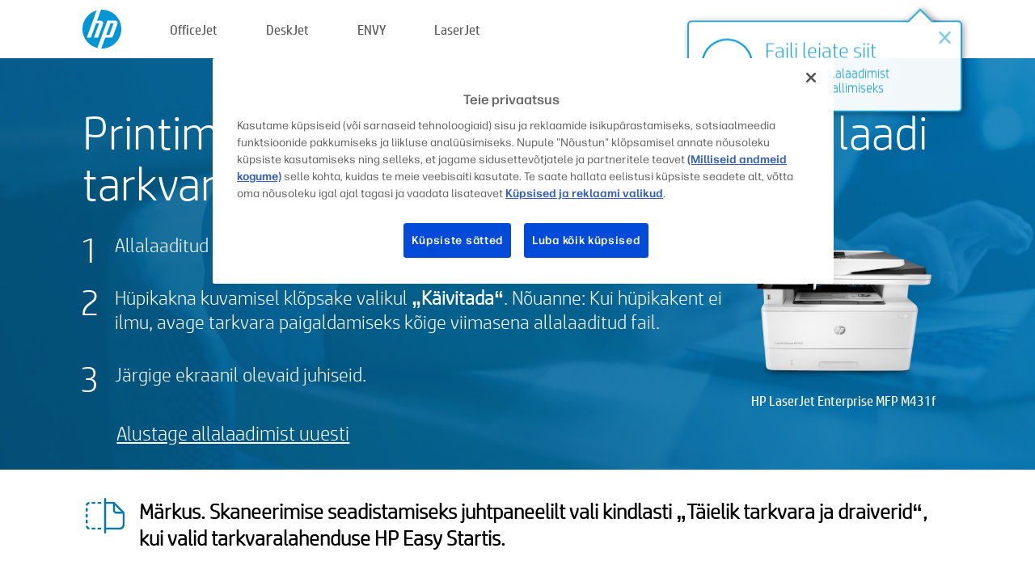

--- FILE ---
content_type: text/html;charset=UTF-8
request_url: https://123.hp.com/ee/et/devices/LJM431F/downloading;jsessionid=4977C9BDFCEBA8C334997F5DF8307743;jsessionid=F20B6FAC062A4ED536F561E5DD0E1B06;jsessionid=0D459CD211E52AB1A0D281BB43F4ADF4;jsessionid=3F433F21C045FE37CB4686B80527B148;jsessionid=2BC74684787898D76DECDA6866DD0B4F;jsessionid=964D54357A9797BF8675C379DDDEF6C0;jsessionid=9B35D56690707D15CC4C4439EAD4DBFD;jsessionid=1015B3F86C71D436DBFD525DF67F0AF9;jsessionid=BF54DAFB2C1D06E55A9EAC6BEFC05F7C;jsessionid=30826E901B041AD70699375D022CB409;jsessionid=A3C93F44847B9A92E74575EDE1DEE0A2;jsessionid=343284DA3CD4CBD689BE334E6ECF9651;jsessionid=2C60782DA4A06CE960E8E6CD65F98DBF;jsessionid=E57CAA7CDFED2F0F0B099D6D9B57F6FE;jsessionid=D9215AFAD30F95E145030F3FBDD03DE7;jsessionid=87FF919FC69B63322C7DE33874D4B3D3
body_size: 6244
content:
<!doctype html>
<html
  country="EE" lang="et" dir="ltr"
>
  <head>
    
    <meta content="IE=edge" http-equiv="X-UA-Compatible" />
    <meta content="hpi" name="company_code" />
    <meta content="IPG" name="bu" />
    <meta content="text/html; charset=UTF-8" http-equiv="Content-Type" />
    <!-- <meta content="Welcome to the simplest way to setup your printer from a computer or mobile device. Easily download software, connect to a network, and print across devices." name="description" /> -->
    <meta name="description" content="Tere tulemast HP® ametlikule kodulehele, kus saate oma printeri seadistada. Oma uue printeriga töö alustamiseks laadige alla tarkvara. Saate printeri võrguga ühendada ja printida mitmest seadmest." />
    <meta content="hpexpnontridion" name="hp_design_version" />
    <meta
      content="hp drivers, hp driver, hp downloads, hp download drivers, hp printer drivers, hp printers drivers, hp scanner drivers, hp printer driver, hp print drivers, hp printer drivers download"
      name="keywords"
    />
    <meta content="support.drivers" name="lifecycle" />
    <meta content="Solutions" name="page_content" />
    <meta content="follow, index" name="robots" />
    <meta content="Segment Neutral" name="segment" />
    <meta name="target_country" content="ee" />
    <meta content=" R11849 " name="web_section_id" />
    <meta content="True" name="HandheldFriendly" />
    <meta content="width=device-width, initial-scale=1.0" name="viewport" />

    <!-- CSS  -->
    <link media="screen" rel="stylesheet" href="/resources/assets/css/page/123fontstyles.css" />
    <link media="screen" rel="stylesheet" href="/resources/assets/dist/application.min.css" />
    <link rel="stylesheet" href="/resources/assets/css/vendor/jquery.typeahead.min.css" type="text/css" />

    <!--  JavaScript -->
    <script src="/resources/assets/js/vendor/jquery/jquery-3.7.1.min.js"></script>

    <script defer="defer" src="/resources/assets/js/vendor/jquery/can.jquery.min.js" type="text/javascript"></script>

    <script async src="//www.hp.com/cma/ng/lib/exceptions/privacy-banner.js"></script>
    <script defer="defer" src="/resources/assets/js/page/tooltipster.main.min.js" type="text/javascript"></script>
    <script
      defer="defer"
      src="/resources/assets/js/page/tooltipster.bundle.min.js"
      type="text/javascript"
    ></script>
    <script defer="defer" src="https://www8.hp.com/caas/header-footer/ee/et/default/latest.r?contentType=js&amp;hide_country_selector=true" type="text/javascript"></script>
    <script defer="defer" src="/resources/assets/js/vendor/base.min.js" type="text/javascript"></script>
    <script defer="defer" src="/resources/assets/dist/application.min.js" type="text/javascript"></script>

    <script type="text/javascript">
      //UDL Analytics - GTM tag
      (function (w, d, s, l, i) {
        w[l] = w[l] || [];
        w[l].push({
          "gtm.start": new Date().getTime(),
          event: "gtm.js",
        });
        var f = d.getElementsByTagName(s)[0],
          j = d.createElement(s),
          dl = l != "dataLayer" ? "&amp;l=" + l : "";
        j.async = true;
        j.src = "https://www.googletagmanager.com/gtm.js?id=" + i + dl;
        f.parentNode.insertBefore(j, f);
      })(window, document, "script", "dataLayer", "GTM-MZXB4R4");
    </script>
  
    <title>123.hp.com – HP LaserJet Enterprise MFP M431f Tarkvara allalaadimine</title>
    <link rel="stylesheet" href="/resources/assets/css/page/downloading.css" type="text/css" />
    <link rel="stylesheet" href="/resources/assets/css/page/swls-delay.css" type="text/css" />
    <link rel="stylesheet" href="/resources/assets/css/page/flex-design.css" type="text/css" />
    <script defer="defer" src="/resources/assets/js/vendor/bodymovin.js" type="text/javascript"></script>
    <script defer="defer" src="/resources/assets/js/page/downloading.js" type="text/javascript"></script>
    <script src="https://cdn.optimizely.com/js/11773710518.js"></script>
    <script type="text/javascript">
      var pageName = "downloading_sw_" + "LJM431F".toLowerCase();

      //UDL Analytics - data layer
      dataLayer.push({
        event: "e_pageView",
        pageNameL5: pageName,
      });
    </script>
  </head>
  <body>
    <div
      class="header-123"
      id="header-123"
    >
      <div class="header-container">
        <div class="hp-logo">
          <a
            href="/ee/et/"
            title="123.hp.com – printeri seadistamine HP® ametlikul kodulehel"
          >
            <img alt="123.hp.com – printeri seadistamine HP® ametlikul kodulehel" src="/resources/assets/img/hp-logo.svg" />
          </a>
        </div>
        <ul class="header-menu">
          <li>
            <a href="/ee/et/printers/officejet"
              >OfficeJet</a
            >
          </li>
          <li>
            <a href="/ee/et/printers/deskjet"
              >DeskJet</a
            >
          </li>
          <li>
            <a href="/ee/et/printers/envy">ENVY</a>
          </li>
          <li>
            <a href="/ee/et/printers/laserjet"
              >LaserJet</a
            >
          </li>
        </ul>
      </div>
    </div>
    <div>
      <input id="deviceId" value="LJM431F" type="hidden" />
      <input id="supportUrl" value="https://h20180.www2.hp.com/apps/Nav?h_product=29252405&amp;h_client=S-A-10020-1&amp;h_lang=et&amp;h_cc=ee&amp;h_pagetype=s-002" type="hidden" />
      <input id="languageDirection" value="ltr" type="hidden" />
      <input id="videoUrl" value="" type="hidden" />
      <input id="driverUrl" value="https://ftp.hp.com/pub/softlib/software12/HP_Quick_Start/osx/HP_Easy_Start/HP_Easy_Start.app.zip" type="hidden" />
      <input id="browser" value="Chrome 131.0" type="hidden" />
      <input id="isIE" value="false" type="hidden" />
      <input id="isEdge" value="false" type="hidden" />
      <input id="isMacOs" value="true" type="hidden" />
      <input id="lang" value="et" type="hidden" />
      <input id="printerSetupUrl" value="https://support.hp.com/ee-et/printer-setup" type="hidden" />
      <input id="printerTroubleshootUrl" value="https://support.hp.com/printer-setup" type="hidden" />
      <input id="printerVideoUrl" value="https://support.hp.com" type="hidden" />
      <input id="appStoreUrl" value="" type="hidden" />
    </div>
    <div id="one23-overlay"></div>
    <main class="vertical">
      <div class="horizontal centered top-content standard-bg">
        <div class="main-content vertical">
          <div class="page-header vertical centered shrink-off">Printimise ja skaneerimise alustamiseks laadi tarkvara alla.</div>
          <div class="horizontal top-content space-between">
            <div class="vertical">
              <div class="content-text">
      <div>
        
        
        
        <div id="download-instructions">
          <ol>
            <li>
              <span>Allalaaditud tarkvara leiate veebilehitseja akna jalusest. </span>
            </li>
            <li>
              <span>Hüpikakna kuvamisel klõpsake valikul <b>„Käivitada“</b>. Nõuanne: Kui hüpikakent ei ilmu, avage tarkvara paigaldamiseks kõige viimasena allalaaditud fail.</span>
            </li>
            <li>
              <span>Järgige ekraanil olevaid juhiseid.</span>
            </li>
          </ol>
        </div>
      </div>
    </div>
              <div
                class="trouble-link"
                id="trouble-restart"
              ><a id="restart-link" href="JavaScript:void(0)">Alustage allalaadimist uuesti</a></div>
            </div>
            <div class="vertical side-images">
              <div class="printer-container">
                
                <div class="printer-image">
                  
                  <img
                    alt="Printer"
                    class="printer-image"
                    src="/resources/printer_images/LJM431F/290x245.png"
                  />
                </div>
                <div class="printer-title">HP LaserJet Enterprise MFP M431f</div>
              </div>
            </div>
          </div>
        </div>
      </div>
      <div class="horizontal centered">
        <div class="main-content vertical">
          <div class="support-list">
            <div class="support-item">
              <div class="support-header horizontal">
                <div class="support-header-icon">
                  <img src="/resources/assets/img/scan_icon.svg" />
                </div>
                <div class="support-note"><b>Märkus. Skaneerimise seadistamiseks juhtpaneelilt vali kindlasti „Täielik tarkvara ja draiverid“, kui valid tarkvaralahenduse HP Easy Startis.</div>
              </div>
            </div>
            <div class="top-horizontal-line"></div>
            <div class="support-item">
              <div class="support-header horizontal support-header-printer">
                <div class="support-header-icon troubleshoot">
                  <img src="/resources/assets/img/support_icon_printer.svg" />
                </div>
                <div class="support-printer">Vajate printeri seadistamisel tekkinud probleemidega abi?<br> <a id="printer-troubleshoot-url">Seadistusprobleemide lahendamine</a></div>
              </div>
              <div class="support-header horizontal support-header-printer">
                <div class="support-header-icon video">
                  <img src="/resources/assets/img/support_icon_video.svg" />
                </div>
                <div class="support-printer">Rohkem teavet seadistamise kohta ja videod leiate<br> <a id="printer-setup-url">Külastage HP tuge</a></div>
              </div>
            </div>
          </div>
          <div id="country-selector-container">
      <div
        id="country-selector"
      >
        <i
          id="tooltip-image"
          class="sprite-sheet-flags sprite-flag sprite-flag-ee"
        ></i>
        <a class="tooltip country-tooltip" id="tooltip-text">Eesti</a>
        <div class="down-tooltip" id="country-selector-tooltip" style="left: 0px; bottom: 35px; display: none">
          <div id="supported-countries">
      <div>
        <div>
          <div class="country-selector-header">Valige oma asukoht/keel</div>
          <table class="country-selector-table">
            <!-- Row 1 -->
            <tr>
              <td id="country-item">
      <div>
        <i
          class="sprite-sheet-flags sprite-flag sprite-flag-au"
        ></i>
        <a
          href="/au/en/devices/LJM431F/downloading;jsessionid=4977C9BDFCEBA8C334997F5DF8307743;jsessionid=F20B6FAC062A4ED536F561E5DD0E1B06;jsessionid=0D459CD211E52AB1A0D281BB43F4ADF4;jsessionid=3F433F21C045FE37CB4686B80527B148;jsessionid=2BC74684787898D76DECDA6866DD0B4F;jsessionid=964D54357A9797BF8675C379DDDEF6C0;jsessionid=9B35D56690707D15CC4C4439EAD4DBFD;jsessionid=1015B3F86C71D436DBFD525DF67F0AF9;jsessionid=BF54DAFB2C1D06E55A9EAC6BEFC05F7C;jsessionid=30826E901B041AD70699375D022CB409;jsessionid=A3C93F44847B9A92E74575EDE1DEE0A2;jsessionid=343284DA3CD4CBD689BE334E6ECF9651;jsessionid=2C60782DA4A06CE960E8E6CD65F98DBF;jsessionid=E57CAA7CDFED2F0F0B099D6D9B57F6FE;jsessionid=D9215AFAD30F95E145030F3FBDD03DE7;jsessionid=87FF919FC69B63322C7DE33874D4B3D3"
          id="au_en"
        >Australia</a>
      </div>
    </td>
              <td id="country-item">
      <div>
        <i
          class="sprite-sheet-flags sprite-flag sprite-flag-in"
        ></i>
        <a
          href="/in/en/devices/LJM431F/downloading;jsessionid=4977C9BDFCEBA8C334997F5DF8307743;jsessionid=F20B6FAC062A4ED536F561E5DD0E1B06;jsessionid=0D459CD211E52AB1A0D281BB43F4ADF4;jsessionid=3F433F21C045FE37CB4686B80527B148;jsessionid=2BC74684787898D76DECDA6866DD0B4F;jsessionid=964D54357A9797BF8675C379DDDEF6C0;jsessionid=9B35D56690707D15CC4C4439EAD4DBFD;jsessionid=1015B3F86C71D436DBFD525DF67F0AF9;jsessionid=BF54DAFB2C1D06E55A9EAC6BEFC05F7C;jsessionid=30826E901B041AD70699375D022CB409;jsessionid=A3C93F44847B9A92E74575EDE1DEE0A2;jsessionid=343284DA3CD4CBD689BE334E6ECF9651;jsessionid=2C60782DA4A06CE960E8E6CD65F98DBF;jsessionid=E57CAA7CDFED2F0F0B099D6D9B57F6FE;jsessionid=D9215AFAD30F95E145030F3FBDD03DE7;jsessionid=87FF919FC69B63322C7DE33874D4B3D3"
          id="in_en"
        >India</a>
      </div>
    </td>
              <td id="country-item">
      <div>
        <i
          class="sprite-sheet-flags sprite-flag sprite-flag-pl"
        ></i>
        <a
          href="/pl/pl/devices/LJM431F/downloading;jsessionid=4977C9BDFCEBA8C334997F5DF8307743;jsessionid=F20B6FAC062A4ED536F561E5DD0E1B06;jsessionid=0D459CD211E52AB1A0D281BB43F4ADF4;jsessionid=3F433F21C045FE37CB4686B80527B148;jsessionid=2BC74684787898D76DECDA6866DD0B4F;jsessionid=964D54357A9797BF8675C379DDDEF6C0;jsessionid=9B35D56690707D15CC4C4439EAD4DBFD;jsessionid=1015B3F86C71D436DBFD525DF67F0AF9;jsessionid=BF54DAFB2C1D06E55A9EAC6BEFC05F7C;jsessionid=30826E901B041AD70699375D022CB409;jsessionid=A3C93F44847B9A92E74575EDE1DEE0A2;jsessionid=343284DA3CD4CBD689BE334E6ECF9651;jsessionid=2C60782DA4A06CE960E8E6CD65F98DBF;jsessionid=E57CAA7CDFED2F0F0B099D6D9B57F6FE;jsessionid=D9215AFAD30F95E145030F3FBDD03DE7;jsessionid=87FF919FC69B63322C7DE33874D4B3D3"
          id="pl_pl"
        >Polska</a>
      </div>
    </td>
              <td id="country-item">
      <div>
        <i
          class="sprite-sheet-flags sprite-flag sprite-flag-us"
        ></i>
        <a
          href="/us/en/devices/LJM431F/downloading;jsessionid=4977C9BDFCEBA8C334997F5DF8307743;jsessionid=F20B6FAC062A4ED536F561E5DD0E1B06;jsessionid=0D459CD211E52AB1A0D281BB43F4ADF4;jsessionid=3F433F21C045FE37CB4686B80527B148;jsessionid=2BC74684787898D76DECDA6866DD0B4F;jsessionid=964D54357A9797BF8675C379DDDEF6C0;jsessionid=9B35D56690707D15CC4C4439EAD4DBFD;jsessionid=1015B3F86C71D436DBFD525DF67F0AF9;jsessionid=BF54DAFB2C1D06E55A9EAC6BEFC05F7C;jsessionid=30826E901B041AD70699375D022CB409;jsessionid=A3C93F44847B9A92E74575EDE1DEE0A2;jsessionid=343284DA3CD4CBD689BE334E6ECF9651;jsessionid=2C60782DA4A06CE960E8E6CD65F98DBF;jsessionid=E57CAA7CDFED2F0F0B099D6D9B57F6FE;jsessionid=D9215AFAD30F95E145030F3FBDD03DE7;jsessionid=87FF919FC69B63322C7DE33874D4B3D3"
          id="us_en"
        >United States</a>
      </div>
    </td>
            </tr>

            <!-- Row 2 -->
            <tr>
              <td id="country-item">
      <div>
        <i
          class="sprite-sheet-flags sprite-flag sprite-flag-at"
        ></i>
        <a
          href="/at/de/devices/LJM431F/downloading;jsessionid=4977C9BDFCEBA8C334997F5DF8307743;jsessionid=F20B6FAC062A4ED536F561E5DD0E1B06;jsessionid=0D459CD211E52AB1A0D281BB43F4ADF4;jsessionid=3F433F21C045FE37CB4686B80527B148;jsessionid=2BC74684787898D76DECDA6866DD0B4F;jsessionid=964D54357A9797BF8675C379DDDEF6C0;jsessionid=9B35D56690707D15CC4C4439EAD4DBFD;jsessionid=1015B3F86C71D436DBFD525DF67F0AF9;jsessionid=BF54DAFB2C1D06E55A9EAC6BEFC05F7C;jsessionid=30826E901B041AD70699375D022CB409;jsessionid=A3C93F44847B9A92E74575EDE1DEE0A2;jsessionid=343284DA3CD4CBD689BE334E6ECF9651;jsessionid=2C60782DA4A06CE960E8E6CD65F98DBF;jsessionid=E57CAA7CDFED2F0F0B099D6D9B57F6FE;jsessionid=D9215AFAD30F95E145030F3FBDD03DE7;jsessionid=87FF919FC69B63322C7DE33874D4B3D3"
          id="at_de"
        >Austria</a>
      </div>
    </td>
              <td id="country-item">
      <div>
        <i
          class="sprite-sheet-flags sprite-flag sprite-flag-ie"
        ></i>
        <a
          href="/ie/en/devices/LJM431F/downloading;jsessionid=4977C9BDFCEBA8C334997F5DF8307743;jsessionid=F20B6FAC062A4ED536F561E5DD0E1B06;jsessionid=0D459CD211E52AB1A0D281BB43F4ADF4;jsessionid=3F433F21C045FE37CB4686B80527B148;jsessionid=2BC74684787898D76DECDA6866DD0B4F;jsessionid=964D54357A9797BF8675C379DDDEF6C0;jsessionid=9B35D56690707D15CC4C4439EAD4DBFD;jsessionid=1015B3F86C71D436DBFD525DF67F0AF9;jsessionid=BF54DAFB2C1D06E55A9EAC6BEFC05F7C;jsessionid=30826E901B041AD70699375D022CB409;jsessionid=A3C93F44847B9A92E74575EDE1DEE0A2;jsessionid=343284DA3CD4CBD689BE334E6ECF9651;jsessionid=2C60782DA4A06CE960E8E6CD65F98DBF;jsessionid=E57CAA7CDFED2F0F0B099D6D9B57F6FE;jsessionid=D9215AFAD30F95E145030F3FBDD03DE7;jsessionid=87FF919FC69B63322C7DE33874D4B3D3"
          id="ie_en"
        >Ireland</a>
      </div>
    </td>
              <td id="country-item">
      <div>
        <i
          class="sprite-sheet-flags sprite-flag sprite-flag-pt"
        ></i>
        <a
          href="/pt/pt/devices/LJM431F/downloading;jsessionid=4977C9BDFCEBA8C334997F5DF8307743;jsessionid=F20B6FAC062A4ED536F561E5DD0E1B06;jsessionid=0D459CD211E52AB1A0D281BB43F4ADF4;jsessionid=3F433F21C045FE37CB4686B80527B148;jsessionid=2BC74684787898D76DECDA6866DD0B4F;jsessionid=964D54357A9797BF8675C379DDDEF6C0;jsessionid=9B35D56690707D15CC4C4439EAD4DBFD;jsessionid=1015B3F86C71D436DBFD525DF67F0AF9;jsessionid=BF54DAFB2C1D06E55A9EAC6BEFC05F7C;jsessionid=30826E901B041AD70699375D022CB409;jsessionid=A3C93F44847B9A92E74575EDE1DEE0A2;jsessionid=343284DA3CD4CBD689BE334E6ECF9651;jsessionid=2C60782DA4A06CE960E8E6CD65F98DBF;jsessionid=E57CAA7CDFED2F0F0B099D6D9B57F6FE;jsessionid=D9215AFAD30F95E145030F3FBDD03DE7;jsessionid=87FF919FC69B63322C7DE33874D4B3D3"
          id="pt_pt"
        >Portugal</a>
      </div>
    </td>
              <td id="country-item">
      <div>
        <i
          class="sprite-sheet-flags sprite-flag sprite-flag-bg"
        ></i>
        <a
          href="/bg/bg/devices/LJM431F/downloading;jsessionid=4977C9BDFCEBA8C334997F5DF8307743;jsessionid=F20B6FAC062A4ED536F561E5DD0E1B06;jsessionid=0D459CD211E52AB1A0D281BB43F4ADF4;jsessionid=3F433F21C045FE37CB4686B80527B148;jsessionid=2BC74684787898D76DECDA6866DD0B4F;jsessionid=964D54357A9797BF8675C379DDDEF6C0;jsessionid=9B35D56690707D15CC4C4439EAD4DBFD;jsessionid=1015B3F86C71D436DBFD525DF67F0AF9;jsessionid=BF54DAFB2C1D06E55A9EAC6BEFC05F7C;jsessionid=30826E901B041AD70699375D022CB409;jsessionid=A3C93F44847B9A92E74575EDE1DEE0A2;jsessionid=343284DA3CD4CBD689BE334E6ECF9651;jsessionid=2C60782DA4A06CE960E8E6CD65F98DBF;jsessionid=E57CAA7CDFED2F0F0B099D6D9B57F6FE;jsessionid=D9215AFAD30F95E145030F3FBDD03DE7;jsessionid=87FF919FC69B63322C7DE33874D4B3D3"
          id="bg_bg"
        >България</a>
      </div>
    </td>
            </tr>

            <!-- Row 3 -->
            <tr>
              <td id="country-item">
      <div>
        <i
          class="sprite-sheet-flags sprite-flag sprite-flag-be"
        ></i>
        <a
          href="/be/nl/devices/LJM431F/downloading;jsessionid=4977C9BDFCEBA8C334997F5DF8307743;jsessionid=F20B6FAC062A4ED536F561E5DD0E1B06;jsessionid=0D459CD211E52AB1A0D281BB43F4ADF4;jsessionid=3F433F21C045FE37CB4686B80527B148;jsessionid=2BC74684787898D76DECDA6866DD0B4F;jsessionid=964D54357A9797BF8675C379DDDEF6C0;jsessionid=9B35D56690707D15CC4C4439EAD4DBFD;jsessionid=1015B3F86C71D436DBFD525DF67F0AF9;jsessionid=BF54DAFB2C1D06E55A9EAC6BEFC05F7C;jsessionid=30826E901B041AD70699375D022CB409;jsessionid=A3C93F44847B9A92E74575EDE1DEE0A2;jsessionid=343284DA3CD4CBD689BE334E6ECF9651;jsessionid=2C60782DA4A06CE960E8E6CD65F98DBF;jsessionid=E57CAA7CDFED2F0F0B099D6D9B57F6FE;jsessionid=D9215AFAD30F95E145030F3FBDD03DE7;jsessionid=87FF919FC69B63322C7DE33874D4B3D3"
          id="be_nl"
        >België</a>
      </div>
    </td>
              <td id="country-item">
      <div>
        <i
          class="sprite-sheet-flags sprite-flag sprite-flag-it"
        ></i>
        <a
          href="/it/it/devices/LJM431F/downloading;jsessionid=4977C9BDFCEBA8C334997F5DF8307743;jsessionid=F20B6FAC062A4ED536F561E5DD0E1B06;jsessionid=0D459CD211E52AB1A0D281BB43F4ADF4;jsessionid=3F433F21C045FE37CB4686B80527B148;jsessionid=2BC74684787898D76DECDA6866DD0B4F;jsessionid=964D54357A9797BF8675C379DDDEF6C0;jsessionid=9B35D56690707D15CC4C4439EAD4DBFD;jsessionid=1015B3F86C71D436DBFD525DF67F0AF9;jsessionid=BF54DAFB2C1D06E55A9EAC6BEFC05F7C;jsessionid=30826E901B041AD70699375D022CB409;jsessionid=A3C93F44847B9A92E74575EDE1DEE0A2;jsessionid=343284DA3CD4CBD689BE334E6ECF9651;jsessionid=2C60782DA4A06CE960E8E6CD65F98DBF;jsessionid=E57CAA7CDFED2F0F0B099D6D9B57F6FE;jsessionid=D9215AFAD30F95E145030F3FBDD03DE7;jsessionid=87FF919FC69B63322C7DE33874D4B3D3"
          id="it_it"
        >Italia</a>
      </div>
    </td>
              <td id="country-item">
      <div>
        <i
          class="sprite-sheet-flags sprite-flag sprite-flag-pr"
        ></i>
        <a
          href="/pr/en/devices/LJM431F/downloading;jsessionid=4977C9BDFCEBA8C334997F5DF8307743;jsessionid=F20B6FAC062A4ED536F561E5DD0E1B06;jsessionid=0D459CD211E52AB1A0D281BB43F4ADF4;jsessionid=3F433F21C045FE37CB4686B80527B148;jsessionid=2BC74684787898D76DECDA6866DD0B4F;jsessionid=964D54357A9797BF8675C379DDDEF6C0;jsessionid=9B35D56690707D15CC4C4439EAD4DBFD;jsessionid=1015B3F86C71D436DBFD525DF67F0AF9;jsessionid=BF54DAFB2C1D06E55A9EAC6BEFC05F7C;jsessionid=30826E901B041AD70699375D022CB409;jsessionid=A3C93F44847B9A92E74575EDE1DEE0A2;jsessionid=343284DA3CD4CBD689BE334E6ECF9651;jsessionid=2C60782DA4A06CE960E8E6CD65F98DBF;jsessionid=E57CAA7CDFED2F0F0B099D6D9B57F6FE;jsessionid=D9215AFAD30F95E145030F3FBDD03DE7;jsessionid=87FF919FC69B63322C7DE33874D4B3D3"
          id="pr_en"
        >Puerto Rico</a>
      </div>
    </td>
              <td id="country-item">
      <div>
        <i
          class="sprite-sheet-flags sprite-flag sprite-flag-gr"
        ></i>
        <a
          href="/gr/el/devices/LJM431F/downloading;jsessionid=4977C9BDFCEBA8C334997F5DF8307743;jsessionid=F20B6FAC062A4ED536F561E5DD0E1B06;jsessionid=0D459CD211E52AB1A0D281BB43F4ADF4;jsessionid=3F433F21C045FE37CB4686B80527B148;jsessionid=2BC74684787898D76DECDA6866DD0B4F;jsessionid=964D54357A9797BF8675C379DDDEF6C0;jsessionid=9B35D56690707D15CC4C4439EAD4DBFD;jsessionid=1015B3F86C71D436DBFD525DF67F0AF9;jsessionid=BF54DAFB2C1D06E55A9EAC6BEFC05F7C;jsessionid=30826E901B041AD70699375D022CB409;jsessionid=A3C93F44847B9A92E74575EDE1DEE0A2;jsessionid=343284DA3CD4CBD689BE334E6ECF9651;jsessionid=2C60782DA4A06CE960E8E6CD65F98DBF;jsessionid=E57CAA7CDFED2F0F0B099D6D9B57F6FE;jsessionid=D9215AFAD30F95E145030F3FBDD03DE7;jsessionid=87FF919FC69B63322C7DE33874D4B3D3"
          id="gr_el"
        >Ελλάδα</a>
      </div>
    </td>
            </tr>

            <!-- Row 4 -->
            <tr>
              <td id="country-item">
      <div>
        <i
          class="sprite-sheet-flags sprite-flag sprite-flag-be"
        ></i>
        <a
          href="/be/fr/devices/LJM431F/downloading;jsessionid=4977C9BDFCEBA8C334997F5DF8307743;jsessionid=F20B6FAC062A4ED536F561E5DD0E1B06;jsessionid=0D459CD211E52AB1A0D281BB43F4ADF4;jsessionid=3F433F21C045FE37CB4686B80527B148;jsessionid=2BC74684787898D76DECDA6866DD0B4F;jsessionid=964D54357A9797BF8675C379DDDEF6C0;jsessionid=9B35D56690707D15CC4C4439EAD4DBFD;jsessionid=1015B3F86C71D436DBFD525DF67F0AF9;jsessionid=BF54DAFB2C1D06E55A9EAC6BEFC05F7C;jsessionid=30826E901B041AD70699375D022CB409;jsessionid=A3C93F44847B9A92E74575EDE1DEE0A2;jsessionid=343284DA3CD4CBD689BE334E6ECF9651;jsessionid=2C60782DA4A06CE960E8E6CD65F98DBF;jsessionid=E57CAA7CDFED2F0F0B099D6D9B57F6FE;jsessionid=D9215AFAD30F95E145030F3FBDD03DE7;jsessionid=87FF919FC69B63322C7DE33874D4B3D3"
          id="be_fr"
        >Belgique</a>
      </div>
    </td>
              <td id="country-item">
      <div>
        <i
          class="sprite-sheet-flags sprite-flag sprite-flag-lv"
        ></i>
        <a
          href="/lv/lv/devices/LJM431F/downloading;jsessionid=4977C9BDFCEBA8C334997F5DF8307743;jsessionid=F20B6FAC062A4ED536F561E5DD0E1B06;jsessionid=0D459CD211E52AB1A0D281BB43F4ADF4;jsessionid=3F433F21C045FE37CB4686B80527B148;jsessionid=2BC74684787898D76DECDA6866DD0B4F;jsessionid=964D54357A9797BF8675C379DDDEF6C0;jsessionid=9B35D56690707D15CC4C4439EAD4DBFD;jsessionid=1015B3F86C71D436DBFD525DF67F0AF9;jsessionid=BF54DAFB2C1D06E55A9EAC6BEFC05F7C;jsessionid=30826E901B041AD70699375D022CB409;jsessionid=A3C93F44847B9A92E74575EDE1DEE0A2;jsessionid=343284DA3CD4CBD689BE334E6ECF9651;jsessionid=2C60782DA4A06CE960E8E6CD65F98DBF;jsessionid=E57CAA7CDFED2F0F0B099D6D9B57F6FE;jsessionid=D9215AFAD30F95E145030F3FBDD03DE7;jsessionid=87FF919FC69B63322C7DE33874D4B3D3"
          id="lv_lv"
        >Latvija</a>
      </div>
    </td>
              <td id="country-item">
      <div>
        <i
          class="sprite-sheet-flags sprite-flag sprite-flag-ro"
        ></i>
        <a
          href="/ro/ro/devices/LJM431F/downloading;jsessionid=4977C9BDFCEBA8C334997F5DF8307743;jsessionid=F20B6FAC062A4ED536F561E5DD0E1B06;jsessionid=0D459CD211E52AB1A0D281BB43F4ADF4;jsessionid=3F433F21C045FE37CB4686B80527B148;jsessionid=2BC74684787898D76DECDA6866DD0B4F;jsessionid=964D54357A9797BF8675C379DDDEF6C0;jsessionid=9B35D56690707D15CC4C4439EAD4DBFD;jsessionid=1015B3F86C71D436DBFD525DF67F0AF9;jsessionid=BF54DAFB2C1D06E55A9EAC6BEFC05F7C;jsessionid=30826E901B041AD70699375D022CB409;jsessionid=A3C93F44847B9A92E74575EDE1DEE0A2;jsessionid=343284DA3CD4CBD689BE334E6ECF9651;jsessionid=2C60782DA4A06CE960E8E6CD65F98DBF;jsessionid=E57CAA7CDFED2F0F0B099D6D9B57F6FE;jsessionid=D9215AFAD30F95E145030F3FBDD03DE7;jsessionid=87FF919FC69B63322C7DE33874D4B3D3"
          id="ro_ro"
        >România</a>
      </div>
    </td>
              <td id="country-item">
      <div>
        <i
          class="sprite-sheet-flags sprite-flag sprite-flag-cy"
        ></i>
        <a
          href="/cy/el/devices/LJM431F/downloading;jsessionid=4977C9BDFCEBA8C334997F5DF8307743;jsessionid=F20B6FAC062A4ED536F561E5DD0E1B06;jsessionid=0D459CD211E52AB1A0D281BB43F4ADF4;jsessionid=3F433F21C045FE37CB4686B80527B148;jsessionid=2BC74684787898D76DECDA6866DD0B4F;jsessionid=964D54357A9797BF8675C379DDDEF6C0;jsessionid=9B35D56690707D15CC4C4439EAD4DBFD;jsessionid=1015B3F86C71D436DBFD525DF67F0AF9;jsessionid=BF54DAFB2C1D06E55A9EAC6BEFC05F7C;jsessionid=30826E901B041AD70699375D022CB409;jsessionid=A3C93F44847B9A92E74575EDE1DEE0A2;jsessionid=343284DA3CD4CBD689BE334E6ECF9651;jsessionid=2C60782DA4A06CE960E8E6CD65F98DBF;jsessionid=E57CAA7CDFED2F0F0B099D6D9B57F6FE;jsessionid=D9215AFAD30F95E145030F3FBDD03DE7;jsessionid=87FF919FC69B63322C7DE33874D4B3D3"
          id="cy_el"
        >Κύπρος</a>
      </div>
    </td>
            </tr>

            <!-- Row 5 -->
            <tr>
              <td id="country-item">
      <div>
        <i
          class="sprite-sheet-flags sprite-flag sprite-flag-br"
        ></i>
        <a
          href="/br/pt/devices/LJM431F/downloading;jsessionid=4977C9BDFCEBA8C334997F5DF8307743;jsessionid=F20B6FAC062A4ED536F561E5DD0E1B06;jsessionid=0D459CD211E52AB1A0D281BB43F4ADF4;jsessionid=3F433F21C045FE37CB4686B80527B148;jsessionid=2BC74684787898D76DECDA6866DD0B4F;jsessionid=964D54357A9797BF8675C379DDDEF6C0;jsessionid=9B35D56690707D15CC4C4439EAD4DBFD;jsessionid=1015B3F86C71D436DBFD525DF67F0AF9;jsessionid=BF54DAFB2C1D06E55A9EAC6BEFC05F7C;jsessionid=30826E901B041AD70699375D022CB409;jsessionid=A3C93F44847B9A92E74575EDE1DEE0A2;jsessionid=343284DA3CD4CBD689BE334E6ECF9651;jsessionid=2C60782DA4A06CE960E8E6CD65F98DBF;jsessionid=E57CAA7CDFED2F0F0B099D6D9B57F6FE;jsessionid=D9215AFAD30F95E145030F3FBDD03DE7;jsessionid=87FF919FC69B63322C7DE33874D4B3D3"
          id="br_pt"
        >Brasil</a>
      </div>
    </td>
              <td id="country-item">
      <div>
        <i
          class="sprite-sheet-flags sprite-flag sprite-flag-lt"
        ></i>
        <a
          href="/lt/lt/devices/LJM431F/downloading;jsessionid=4977C9BDFCEBA8C334997F5DF8307743;jsessionid=F20B6FAC062A4ED536F561E5DD0E1B06;jsessionid=0D459CD211E52AB1A0D281BB43F4ADF4;jsessionid=3F433F21C045FE37CB4686B80527B148;jsessionid=2BC74684787898D76DECDA6866DD0B4F;jsessionid=964D54357A9797BF8675C379DDDEF6C0;jsessionid=9B35D56690707D15CC4C4439EAD4DBFD;jsessionid=1015B3F86C71D436DBFD525DF67F0AF9;jsessionid=BF54DAFB2C1D06E55A9EAC6BEFC05F7C;jsessionid=30826E901B041AD70699375D022CB409;jsessionid=A3C93F44847B9A92E74575EDE1DEE0A2;jsessionid=343284DA3CD4CBD689BE334E6ECF9651;jsessionid=2C60782DA4A06CE960E8E6CD65F98DBF;jsessionid=E57CAA7CDFED2F0F0B099D6D9B57F6FE;jsessionid=D9215AFAD30F95E145030F3FBDD03DE7;jsessionid=87FF919FC69B63322C7DE33874D4B3D3"
          id="lt_lt"
        >Lietuva</a>
      </div>
    </td>
              <td id="country-item">
      <div>
        <i
          class="sprite-sheet-flags sprite-flag sprite-flag-ch"
        ></i>
        <a
          href="/ch/de/devices/LJM431F/downloading;jsessionid=4977C9BDFCEBA8C334997F5DF8307743;jsessionid=F20B6FAC062A4ED536F561E5DD0E1B06;jsessionid=0D459CD211E52AB1A0D281BB43F4ADF4;jsessionid=3F433F21C045FE37CB4686B80527B148;jsessionid=2BC74684787898D76DECDA6866DD0B4F;jsessionid=964D54357A9797BF8675C379DDDEF6C0;jsessionid=9B35D56690707D15CC4C4439EAD4DBFD;jsessionid=1015B3F86C71D436DBFD525DF67F0AF9;jsessionid=BF54DAFB2C1D06E55A9EAC6BEFC05F7C;jsessionid=30826E901B041AD70699375D022CB409;jsessionid=A3C93F44847B9A92E74575EDE1DEE0A2;jsessionid=343284DA3CD4CBD689BE334E6ECF9651;jsessionid=2C60782DA4A06CE960E8E6CD65F98DBF;jsessionid=E57CAA7CDFED2F0F0B099D6D9B57F6FE;jsessionid=D9215AFAD30F95E145030F3FBDD03DE7;jsessionid=87FF919FC69B63322C7DE33874D4B3D3"
          id="ch_de"
        >Schweiz</a>
      </div>
    </td>
              <td id="country-item">
      <div>
        <i
          class="sprite-sheet-flags sprite-flag sprite-flag-ru"
        ></i>
        <a
          href="/ru/ru/devices/LJM431F/downloading;jsessionid=4977C9BDFCEBA8C334997F5DF8307743;jsessionid=F20B6FAC062A4ED536F561E5DD0E1B06;jsessionid=0D459CD211E52AB1A0D281BB43F4ADF4;jsessionid=3F433F21C045FE37CB4686B80527B148;jsessionid=2BC74684787898D76DECDA6866DD0B4F;jsessionid=964D54357A9797BF8675C379DDDEF6C0;jsessionid=9B35D56690707D15CC4C4439EAD4DBFD;jsessionid=1015B3F86C71D436DBFD525DF67F0AF9;jsessionid=BF54DAFB2C1D06E55A9EAC6BEFC05F7C;jsessionid=30826E901B041AD70699375D022CB409;jsessionid=A3C93F44847B9A92E74575EDE1DEE0A2;jsessionid=343284DA3CD4CBD689BE334E6ECF9651;jsessionid=2C60782DA4A06CE960E8E6CD65F98DBF;jsessionid=E57CAA7CDFED2F0F0B099D6D9B57F6FE;jsessionid=D9215AFAD30F95E145030F3FBDD03DE7;jsessionid=87FF919FC69B63322C7DE33874D4B3D3"
          id="ru_ru"
        >Россия</a>
      </div>
    </td>
            </tr>

            <!-- Row 6 -->
            <tr>
              <td id="country-item">
      <div>
        <i
          class="sprite-sheet-flags sprite-flag sprite-flag-ca"
        ></i>
        <a
          href="/ca/en/devices/LJM431F/downloading;jsessionid=4977C9BDFCEBA8C334997F5DF8307743;jsessionid=F20B6FAC062A4ED536F561E5DD0E1B06;jsessionid=0D459CD211E52AB1A0D281BB43F4ADF4;jsessionid=3F433F21C045FE37CB4686B80527B148;jsessionid=2BC74684787898D76DECDA6866DD0B4F;jsessionid=964D54357A9797BF8675C379DDDEF6C0;jsessionid=9B35D56690707D15CC4C4439EAD4DBFD;jsessionid=1015B3F86C71D436DBFD525DF67F0AF9;jsessionid=BF54DAFB2C1D06E55A9EAC6BEFC05F7C;jsessionid=30826E901B041AD70699375D022CB409;jsessionid=A3C93F44847B9A92E74575EDE1DEE0A2;jsessionid=343284DA3CD4CBD689BE334E6ECF9651;jsessionid=2C60782DA4A06CE960E8E6CD65F98DBF;jsessionid=E57CAA7CDFED2F0F0B099D6D9B57F6FE;jsessionid=D9215AFAD30F95E145030F3FBDD03DE7;jsessionid=87FF919FC69B63322C7DE33874D4B3D3"
          id="ca_en"
        >Canada</a>
      </div>
    </td>
              <td id="country-item">
      <div>
        <i
          class="sprite-sheet-flags sprite-flag sprite-flag-lu"
        ></i>
        <a
          href="/lu/fr/devices/LJM431F/downloading;jsessionid=4977C9BDFCEBA8C334997F5DF8307743;jsessionid=F20B6FAC062A4ED536F561E5DD0E1B06;jsessionid=0D459CD211E52AB1A0D281BB43F4ADF4;jsessionid=3F433F21C045FE37CB4686B80527B148;jsessionid=2BC74684787898D76DECDA6866DD0B4F;jsessionid=964D54357A9797BF8675C379DDDEF6C0;jsessionid=9B35D56690707D15CC4C4439EAD4DBFD;jsessionid=1015B3F86C71D436DBFD525DF67F0AF9;jsessionid=BF54DAFB2C1D06E55A9EAC6BEFC05F7C;jsessionid=30826E901B041AD70699375D022CB409;jsessionid=A3C93F44847B9A92E74575EDE1DEE0A2;jsessionid=343284DA3CD4CBD689BE334E6ECF9651;jsessionid=2C60782DA4A06CE960E8E6CD65F98DBF;jsessionid=E57CAA7CDFED2F0F0B099D6D9B57F6FE;jsessionid=D9215AFAD30F95E145030F3FBDD03DE7;jsessionid=87FF919FC69B63322C7DE33874D4B3D3"
          id="lu_fr"
        >Luxembourg</a>
      </div>
    </td>
              <td id="country-item">
      <div>
        <i
          class="sprite-sheet-flags sprite-flag sprite-flag-si"
        ></i>
        <a
          href="/si/sl/devices/LJM431F/downloading;jsessionid=4977C9BDFCEBA8C334997F5DF8307743;jsessionid=F20B6FAC062A4ED536F561E5DD0E1B06;jsessionid=0D459CD211E52AB1A0D281BB43F4ADF4;jsessionid=3F433F21C045FE37CB4686B80527B148;jsessionid=2BC74684787898D76DECDA6866DD0B4F;jsessionid=964D54357A9797BF8675C379DDDEF6C0;jsessionid=9B35D56690707D15CC4C4439EAD4DBFD;jsessionid=1015B3F86C71D436DBFD525DF67F0AF9;jsessionid=BF54DAFB2C1D06E55A9EAC6BEFC05F7C;jsessionid=30826E901B041AD70699375D022CB409;jsessionid=A3C93F44847B9A92E74575EDE1DEE0A2;jsessionid=343284DA3CD4CBD689BE334E6ECF9651;jsessionid=2C60782DA4A06CE960E8E6CD65F98DBF;jsessionid=E57CAA7CDFED2F0F0B099D6D9B57F6FE;jsessionid=D9215AFAD30F95E145030F3FBDD03DE7;jsessionid=87FF919FC69B63322C7DE33874D4B3D3"
          id="si_sl"
        >Slovenija</a>
      </div>
    </td>
              <td id="country-item">
      <div>
        <i
          class="sprite-sheet-flags sprite-flag sprite-flag-il"
        ></i>
        <a
          href="/il/he/devices/LJM431F/downloading;jsessionid=4977C9BDFCEBA8C334997F5DF8307743;jsessionid=F20B6FAC062A4ED536F561E5DD0E1B06;jsessionid=0D459CD211E52AB1A0D281BB43F4ADF4;jsessionid=3F433F21C045FE37CB4686B80527B148;jsessionid=2BC74684787898D76DECDA6866DD0B4F;jsessionid=964D54357A9797BF8675C379DDDEF6C0;jsessionid=9B35D56690707D15CC4C4439EAD4DBFD;jsessionid=1015B3F86C71D436DBFD525DF67F0AF9;jsessionid=BF54DAFB2C1D06E55A9EAC6BEFC05F7C;jsessionid=30826E901B041AD70699375D022CB409;jsessionid=A3C93F44847B9A92E74575EDE1DEE0A2;jsessionid=343284DA3CD4CBD689BE334E6ECF9651;jsessionid=2C60782DA4A06CE960E8E6CD65F98DBF;jsessionid=E57CAA7CDFED2F0F0B099D6D9B57F6FE;jsessionid=D9215AFAD30F95E145030F3FBDD03DE7;jsessionid=87FF919FC69B63322C7DE33874D4B3D3"
          id="il_he"
        >עברית</a>
      </div>
    </td>
            </tr>

            <!-- Row 7 -->
            <tr>
              <td id="country-item">
      <div>
        <i
          class="sprite-sheet-flags sprite-flag sprite-flag-ca"
        ></i>
        <a
          href="/ca/fr/devices/LJM431F/downloading;jsessionid=4977C9BDFCEBA8C334997F5DF8307743;jsessionid=F20B6FAC062A4ED536F561E5DD0E1B06;jsessionid=0D459CD211E52AB1A0D281BB43F4ADF4;jsessionid=3F433F21C045FE37CB4686B80527B148;jsessionid=2BC74684787898D76DECDA6866DD0B4F;jsessionid=964D54357A9797BF8675C379DDDEF6C0;jsessionid=9B35D56690707D15CC4C4439EAD4DBFD;jsessionid=1015B3F86C71D436DBFD525DF67F0AF9;jsessionid=BF54DAFB2C1D06E55A9EAC6BEFC05F7C;jsessionid=30826E901B041AD70699375D022CB409;jsessionid=A3C93F44847B9A92E74575EDE1DEE0A2;jsessionid=343284DA3CD4CBD689BE334E6ECF9651;jsessionid=2C60782DA4A06CE960E8E6CD65F98DBF;jsessionid=E57CAA7CDFED2F0F0B099D6D9B57F6FE;jsessionid=D9215AFAD30F95E145030F3FBDD03DE7;jsessionid=87FF919FC69B63322C7DE33874D4B3D3"
          id="ca_fr"
        >Canada - Français</a>
      </div>
    </td>
              <td id="country-item">
      <div>
        <i
          class="sprite-sheet-flags sprite-flag sprite-flag-hu"
        ></i>
        <a
          href="/hu/hu/devices/LJM431F/downloading;jsessionid=4977C9BDFCEBA8C334997F5DF8307743;jsessionid=F20B6FAC062A4ED536F561E5DD0E1B06;jsessionid=0D459CD211E52AB1A0D281BB43F4ADF4;jsessionid=3F433F21C045FE37CB4686B80527B148;jsessionid=2BC74684787898D76DECDA6866DD0B4F;jsessionid=964D54357A9797BF8675C379DDDEF6C0;jsessionid=9B35D56690707D15CC4C4439EAD4DBFD;jsessionid=1015B3F86C71D436DBFD525DF67F0AF9;jsessionid=BF54DAFB2C1D06E55A9EAC6BEFC05F7C;jsessionid=30826E901B041AD70699375D022CB409;jsessionid=A3C93F44847B9A92E74575EDE1DEE0A2;jsessionid=343284DA3CD4CBD689BE334E6ECF9651;jsessionid=2C60782DA4A06CE960E8E6CD65F98DBF;jsessionid=E57CAA7CDFED2F0F0B099D6D9B57F6FE;jsessionid=D9215AFAD30F95E145030F3FBDD03DE7;jsessionid=87FF919FC69B63322C7DE33874D4B3D3"
          id="hu_hu"
        >Magyarország</a>
      </div>
    </td>
              <td id="country-item">
      <div>
        <i
          class="sprite-sheet-flags sprite-flag sprite-flag-sk"
        ></i>
        <a
          href="/sk/sk/devices/LJM431F/downloading;jsessionid=4977C9BDFCEBA8C334997F5DF8307743;jsessionid=F20B6FAC062A4ED536F561E5DD0E1B06;jsessionid=0D459CD211E52AB1A0D281BB43F4ADF4;jsessionid=3F433F21C045FE37CB4686B80527B148;jsessionid=2BC74684787898D76DECDA6866DD0B4F;jsessionid=964D54357A9797BF8675C379DDDEF6C0;jsessionid=9B35D56690707D15CC4C4439EAD4DBFD;jsessionid=1015B3F86C71D436DBFD525DF67F0AF9;jsessionid=BF54DAFB2C1D06E55A9EAC6BEFC05F7C;jsessionid=30826E901B041AD70699375D022CB409;jsessionid=A3C93F44847B9A92E74575EDE1DEE0A2;jsessionid=343284DA3CD4CBD689BE334E6ECF9651;jsessionid=2C60782DA4A06CE960E8E6CD65F98DBF;jsessionid=E57CAA7CDFED2F0F0B099D6D9B57F6FE;jsessionid=D9215AFAD30F95E145030F3FBDD03DE7;jsessionid=87FF919FC69B63322C7DE33874D4B3D3"
          id="sk_sk"
        >Slovensko</a>
      </div>
    </td>
              <td id="country-item">
      <div>
        <i
          class="sprite-sheet-flags sprite-flag sprite-flag-ae"
        ></i>
        <a
          href="/ae/ar/devices/LJM431F/downloading;jsessionid=4977C9BDFCEBA8C334997F5DF8307743;jsessionid=F20B6FAC062A4ED536F561E5DD0E1B06;jsessionid=0D459CD211E52AB1A0D281BB43F4ADF4;jsessionid=3F433F21C045FE37CB4686B80527B148;jsessionid=2BC74684787898D76DECDA6866DD0B4F;jsessionid=964D54357A9797BF8675C379DDDEF6C0;jsessionid=9B35D56690707D15CC4C4439EAD4DBFD;jsessionid=1015B3F86C71D436DBFD525DF67F0AF9;jsessionid=BF54DAFB2C1D06E55A9EAC6BEFC05F7C;jsessionid=30826E901B041AD70699375D022CB409;jsessionid=A3C93F44847B9A92E74575EDE1DEE0A2;jsessionid=343284DA3CD4CBD689BE334E6ECF9651;jsessionid=2C60782DA4A06CE960E8E6CD65F98DBF;jsessionid=E57CAA7CDFED2F0F0B099D6D9B57F6FE;jsessionid=D9215AFAD30F95E145030F3FBDD03DE7;jsessionid=87FF919FC69B63322C7DE33874D4B3D3"
          id="ae_ar"
        >الشرق الأوسط</a>
      </div>
    </td>
            </tr>

            <!-- Row 8 -->
            <tr>
              <td id="country-item">
      <div>
        <i
          class="sprite-sheet-flags sprite-flag sprite-flag-cz"
        ></i>
        <a
          href="/cz/cs/devices/LJM431F/downloading;jsessionid=4977C9BDFCEBA8C334997F5DF8307743;jsessionid=F20B6FAC062A4ED536F561E5DD0E1B06;jsessionid=0D459CD211E52AB1A0D281BB43F4ADF4;jsessionid=3F433F21C045FE37CB4686B80527B148;jsessionid=2BC74684787898D76DECDA6866DD0B4F;jsessionid=964D54357A9797BF8675C379DDDEF6C0;jsessionid=9B35D56690707D15CC4C4439EAD4DBFD;jsessionid=1015B3F86C71D436DBFD525DF67F0AF9;jsessionid=BF54DAFB2C1D06E55A9EAC6BEFC05F7C;jsessionid=30826E901B041AD70699375D022CB409;jsessionid=A3C93F44847B9A92E74575EDE1DEE0A2;jsessionid=343284DA3CD4CBD689BE334E6ECF9651;jsessionid=2C60782DA4A06CE960E8E6CD65F98DBF;jsessionid=E57CAA7CDFED2F0F0B099D6D9B57F6FE;jsessionid=D9215AFAD30F95E145030F3FBDD03DE7;jsessionid=87FF919FC69B63322C7DE33874D4B3D3"
          id="cz_cs"
        >Česká republika</a>
      </div>
    </td>
              <td id="country-item">
      <div>
        <i
          class="sprite-sheet-flags sprite-flag sprite-flag-mt"
        ></i>
        <a
          href="/mt/en/devices/LJM431F/downloading;jsessionid=4977C9BDFCEBA8C334997F5DF8307743;jsessionid=F20B6FAC062A4ED536F561E5DD0E1B06;jsessionid=0D459CD211E52AB1A0D281BB43F4ADF4;jsessionid=3F433F21C045FE37CB4686B80527B148;jsessionid=2BC74684787898D76DECDA6866DD0B4F;jsessionid=964D54357A9797BF8675C379DDDEF6C0;jsessionid=9B35D56690707D15CC4C4439EAD4DBFD;jsessionid=1015B3F86C71D436DBFD525DF67F0AF9;jsessionid=BF54DAFB2C1D06E55A9EAC6BEFC05F7C;jsessionid=30826E901B041AD70699375D022CB409;jsessionid=A3C93F44847B9A92E74575EDE1DEE0A2;jsessionid=343284DA3CD4CBD689BE334E6ECF9651;jsessionid=2C60782DA4A06CE960E8E6CD65F98DBF;jsessionid=E57CAA7CDFED2F0F0B099D6D9B57F6FE;jsessionid=D9215AFAD30F95E145030F3FBDD03DE7;jsessionid=87FF919FC69B63322C7DE33874D4B3D3"
          id="mt_en"
        >Malta</a>
      </div>
    </td>
              <td id="country-item">
      <div>
        <i
          class="sprite-sheet-flags sprite-flag sprite-flag-ch"
        ></i>
        <a
          href="/ch/fr/devices/LJM431F/downloading;jsessionid=4977C9BDFCEBA8C334997F5DF8307743;jsessionid=F20B6FAC062A4ED536F561E5DD0E1B06;jsessionid=0D459CD211E52AB1A0D281BB43F4ADF4;jsessionid=3F433F21C045FE37CB4686B80527B148;jsessionid=2BC74684787898D76DECDA6866DD0B4F;jsessionid=964D54357A9797BF8675C379DDDEF6C0;jsessionid=9B35D56690707D15CC4C4439EAD4DBFD;jsessionid=1015B3F86C71D436DBFD525DF67F0AF9;jsessionid=BF54DAFB2C1D06E55A9EAC6BEFC05F7C;jsessionid=30826E901B041AD70699375D022CB409;jsessionid=A3C93F44847B9A92E74575EDE1DEE0A2;jsessionid=343284DA3CD4CBD689BE334E6ECF9651;jsessionid=2C60782DA4A06CE960E8E6CD65F98DBF;jsessionid=E57CAA7CDFED2F0F0B099D6D9B57F6FE;jsessionid=D9215AFAD30F95E145030F3FBDD03DE7;jsessionid=87FF919FC69B63322C7DE33874D4B3D3"
          id="ch_fr"
        >Suisse</a>
      </div>
    </td>
              <td id="country-item">
      <div>
        <i
          class="sprite-sheet-flags sprite-flag sprite-flag-sa"
        ></i>
        <a
          href="/sa/ar/devices/LJM431F/downloading;jsessionid=4977C9BDFCEBA8C334997F5DF8307743;jsessionid=F20B6FAC062A4ED536F561E5DD0E1B06;jsessionid=0D459CD211E52AB1A0D281BB43F4ADF4;jsessionid=3F433F21C045FE37CB4686B80527B148;jsessionid=2BC74684787898D76DECDA6866DD0B4F;jsessionid=964D54357A9797BF8675C379DDDEF6C0;jsessionid=9B35D56690707D15CC4C4439EAD4DBFD;jsessionid=1015B3F86C71D436DBFD525DF67F0AF9;jsessionid=BF54DAFB2C1D06E55A9EAC6BEFC05F7C;jsessionid=30826E901B041AD70699375D022CB409;jsessionid=A3C93F44847B9A92E74575EDE1DEE0A2;jsessionid=343284DA3CD4CBD689BE334E6ECF9651;jsessionid=2C60782DA4A06CE960E8E6CD65F98DBF;jsessionid=E57CAA7CDFED2F0F0B099D6D9B57F6FE;jsessionid=D9215AFAD30F95E145030F3FBDD03DE7;jsessionid=87FF919FC69B63322C7DE33874D4B3D3"
          id="sa_ar"
        >المملكة العربية السعودية</a>
      </div>
    </td>
            </tr>

            <!-- Row 9 -->
            <tr>
              <td id="country-item">
      <div>
        <i
          class="sprite-sheet-flags sprite-flag sprite-flag-dk"
        ></i>
        <a
          href="/dk/da/devices/LJM431F/downloading;jsessionid=4977C9BDFCEBA8C334997F5DF8307743;jsessionid=F20B6FAC062A4ED536F561E5DD0E1B06;jsessionid=0D459CD211E52AB1A0D281BB43F4ADF4;jsessionid=3F433F21C045FE37CB4686B80527B148;jsessionid=2BC74684787898D76DECDA6866DD0B4F;jsessionid=964D54357A9797BF8675C379DDDEF6C0;jsessionid=9B35D56690707D15CC4C4439EAD4DBFD;jsessionid=1015B3F86C71D436DBFD525DF67F0AF9;jsessionid=BF54DAFB2C1D06E55A9EAC6BEFC05F7C;jsessionid=30826E901B041AD70699375D022CB409;jsessionid=A3C93F44847B9A92E74575EDE1DEE0A2;jsessionid=343284DA3CD4CBD689BE334E6ECF9651;jsessionid=2C60782DA4A06CE960E8E6CD65F98DBF;jsessionid=E57CAA7CDFED2F0F0B099D6D9B57F6FE;jsessionid=D9215AFAD30F95E145030F3FBDD03DE7;jsessionid=87FF919FC69B63322C7DE33874D4B3D3"
          id="dk_da"
        >Danmark</a>
      </div>
    </td>
              <td id="country-item">
      <div>
        <i
          class="sprite-sheet-flags sprite-flag sprite-flag-mx"
        ></i>
        <a
          href="/mx/es/devices/LJM431F/downloading;jsessionid=4977C9BDFCEBA8C334997F5DF8307743;jsessionid=F20B6FAC062A4ED536F561E5DD0E1B06;jsessionid=0D459CD211E52AB1A0D281BB43F4ADF4;jsessionid=3F433F21C045FE37CB4686B80527B148;jsessionid=2BC74684787898D76DECDA6866DD0B4F;jsessionid=964D54357A9797BF8675C379DDDEF6C0;jsessionid=9B35D56690707D15CC4C4439EAD4DBFD;jsessionid=1015B3F86C71D436DBFD525DF67F0AF9;jsessionid=BF54DAFB2C1D06E55A9EAC6BEFC05F7C;jsessionid=30826E901B041AD70699375D022CB409;jsessionid=A3C93F44847B9A92E74575EDE1DEE0A2;jsessionid=343284DA3CD4CBD689BE334E6ECF9651;jsessionid=2C60782DA4A06CE960E8E6CD65F98DBF;jsessionid=E57CAA7CDFED2F0F0B099D6D9B57F6FE;jsessionid=D9215AFAD30F95E145030F3FBDD03DE7;jsessionid=87FF919FC69B63322C7DE33874D4B3D3"
          id="mx_es"
        >México</a>
      </div>
    </td>
              <td id="country-item">
      <div>
        <i
          class="sprite-sheet-flags sprite-flag sprite-flag-fi"
        ></i>
        <a
          href="/fi/fi/devices/LJM431F/downloading;jsessionid=4977C9BDFCEBA8C334997F5DF8307743;jsessionid=F20B6FAC062A4ED536F561E5DD0E1B06;jsessionid=0D459CD211E52AB1A0D281BB43F4ADF4;jsessionid=3F433F21C045FE37CB4686B80527B148;jsessionid=2BC74684787898D76DECDA6866DD0B4F;jsessionid=964D54357A9797BF8675C379DDDEF6C0;jsessionid=9B35D56690707D15CC4C4439EAD4DBFD;jsessionid=1015B3F86C71D436DBFD525DF67F0AF9;jsessionid=BF54DAFB2C1D06E55A9EAC6BEFC05F7C;jsessionid=30826E901B041AD70699375D022CB409;jsessionid=A3C93F44847B9A92E74575EDE1DEE0A2;jsessionid=343284DA3CD4CBD689BE334E6ECF9651;jsessionid=2C60782DA4A06CE960E8E6CD65F98DBF;jsessionid=E57CAA7CDFED2F0F0B099D6D9B57F6FE;jsessionid=D9215AFAD30F95E145030F3FBDD03DE7;jsessionid=87FF919FC69B63322C7DE33874D4B3D3"
          id="fi_fi"
        >Suomi</a>
      </div>
    </td>
              <td id="country-item">
      <div>
        <i
          class="sprite-sheet-flags sprite-flag sprite-flag-kr"
        ></i>
        <a
          href="/kr/ko/devices/LJM431F/downloading;jsessionid=4977C9BDFCEBA8C334997F5DF8307743;jsessionid=F20B6FAC062A4ED536F561E5DD0E1B06;jsessionid=0D459CD211E52AB1A0D281BB43F4ADF4;jsessionid=3F433F21C045FE37CB4686B80527B148;jsessionid=2BC74684787898D76DECDA6866DD0B4F;jsessionid=964D54357A9797BF8675C379DDDEF6C0;jsessionid=9B35D56690707D15CC4C4439EAD4DBFD;jsessionid=1015B3F86C71D436DBFD525DF67F0AF9;jsessionid=BF54DAFB2C1D06E55A9EAC6BEFC05F7C;jsessionid=30826E901B041AD70699375D022CB409;jsessionid=A3C93F44847B9A92E74575EDE1DEE0A2;jsessionid=343284DA3CD4CBD689BE334E6ECF9651;jsessionid=2C60782DA4A06CE960E8E6CD65F98DBF;jsessionid=E57CAA7CDFED2F0F0B099D6D9B57F6FE;jsessionid=D9215AFAD30F95E145030F3FBDD03DE7;jsessionid=87FF919FC69B63322C7DE33874D4B3D3"
          id="kr_ko"
        >한국</a>
      </div>
    </td>
            </tr>

            <!-- Row 10 -->
            <tr>
              <td id="country-item">
      <div>
        <i
          class="sprite-sheet-flags sprite-flag sprite-flag-de"
        ></i>
        <a
          href="/de/de/devices/LJM431F/downloading;jsessionid=4977C9BDFCEBA8C334997F5DF8307743;jsessionid=F20B6FAC062A4ED536F561E5DD0E1B06;jsessionid=0D459CD211E52AB1A0D281BB43F4ADF4;jsessionid=3F433F21C045FE37CB4686B80527B148;jsessionid=2BC74684787898D76DECDA6866DD0B4F;jsessionid=964D54357A9797BF8675C379DDDEF6C0;jsessionid=9B35D56690707D15CC4C4439EAD4DBFD;jsessionid=1015B3F86C71D436DBFD525DF67F0AF9;jsessionid=BF54DAFB2C1D06E55A9EAC6BEFC05F7C;jsessionid=30826E901B041AD70699375D022CB409;jsessionid=A3C93F44847B9A92E74575EDE1DEE0A2;jsessionid=343284DA3CD4CBD689BE334E6ECF9651;jsessionid=2C60782DA4A06CE960E8E6CD65F98DBF;jsessionid=E57CAA7CDFED2F0F0B099D6D9B57F6FE;jsessionid=D9215AFAD30F95E145030F3FBDD03DE7;jsessionid=87FF919FC69B63322C7DE33874D4B3D3"
          id="de_de"
        >Deutschland</a>
      </div>
    </td>
              <td id="country-item">
      <div>
        <i
          class="sprite-sheet-flags sprite-flag sprite-flag-nl"
        ></i>
        <a
          href="/nl/nl/devices/LJM431F/downloading;jsessionid=4977C9BDFCEBA8C334997F5DF8307743;jsessionid=F20B6FAC062A4ED536F561E5DD0E1B06;jsessionid=0D459CD211E52AB1A0D281BB43F4ADF4;jsessionid=3F433F21C045FE37CB4686B80527B148;jsessionid=2BC74684787898D76DECDA6866DD0B4F;jsessionid=964D54357A9797BF8675C379DDDEF6C0;jsessionid=9B35D56690707D15CC4C4439EAD4DBFD;jsessionid=1015B3F86C71D436DBFD525DF67F0AF9;jsessionid=BF54DAFB2C1D06E55A9EAC6BEFC05F7C;jsessionid=30826E901B041AD70699375D022CB409;jsessionid=A3C93F44847B9A92E74575EDE1DEE0A2;jsessionid=343284DA3CD4CBD689BE334E6ECF9651;jsessionid=2C60782DA4A06CE960E8E6CD65F98DBF;jsessionid=E57CAA7CDFED2F0F0B099D6D9B57F6FE;jsessionid=D9215AFAD30F95E145030F3FBDD03DE7;jsessionid=87FF919FC69B63322C7DE33874D4B3D3"
          id="nl_nl"
        >Nederland</a>
      </div>
    </td>
              <td id="country-item">
      <div>
        <i
          class="sprite-sheet-flags sprite-flag sprite-flag-se"
        ></i>
        <a
          href="/se/sv/devices/LJM431F/downloading;jsessionid=4977C9BDFCEBA8C334997F5DF8307743;jsessionid=F20B6FAC062A4ED536F561E5DD0E1B06;jsessionid=0D459CD211E52AB1A0D281BB43F4ADF4;jsessionid=3F433F21C045FE37CB4686B80527B148;jsessionid=2BC74684787898D76DECDA6866DD0B4F;jsessionid=964D54357A9797BF8675C379DDDEF6C0;jsessionid=9B35D56690707D15CC4C4439EAD4DBFD;jsessionid=1015B3F86C71D436DBFD525DF67F0AF9;jsessionid=BF54DAFB2C1D06E55A9EAC6BEFC05F7C;jsessionid=30826E901B041AD70699375D022CB409;jsessionid=A3C93F44847B9A92E74575EDE1DEE0A2;jsessionid=343284DA3CD4CBD689BE334E6ECF9651;jsessionid=2C60782DA4A06CE960E8E6CD65F98DBF;jsessionid=E57CAA7CDFED2F0F0B099D6D9B57F6FE;jsessionid=D9215AFAD30F95E145030F3FBDD03DE7;jsessionid=87FF919FC69B63322C7DE33874D4B3D3"
          id="se_sv"
        >Sverige</a>
      </div>
    </td>
              <td id="country-item">
      <div>
        <i
          class="sprite-sheet-flags sprite-flag sprite-flag-jp"
        ></i>
        <a
          href="/jp/ja/devices/LJM431F/downloading;jsessionid=4977C9BDFCEBA8C334997F5DF8307743;jsessionid=F20B6FAC062A4ED536F561E5DD0E1B06;jsessionid=0D459CD211E52AB1A0D281BB43F4ADF4;jsessionid=3F433F21C045FE37CB4686B80527B148;jsessionid=2BC74684787898D76DECDA6866DD0B4F;jsessionid=964D54357A9797BF8675C379DDDEF6C0;jsessionid=9B35D56690707D15CC4C4439EAD4DBFD;jsessionid=1015B3F86C71D436DBFD525DF67F0AF9;jsessionid=BF54DAFB2C1D06E55A9EAC6BEFC05F7C;jsessionid=30826E901B041AD70699375D022CB409;jsessionid=A3C93F44847B9A92E74575EDE1DEE0A2;jsessionid=343284DA3CD4CBD689BE334E6ECF9651;jsessionid=2C60782DA4A06CE960E8E6CD65F98DBF;jsessionid=E57CAA7CDFED2F0F0B099D6D9B57F6FE;jsessionid=D9215AFAD30F95E145030F3FBDD03DE7;jsessionid=87FF919FC69B63322C7DE33874D4B3D3"
          id="jp_ja"
        >日本</a>
      </div>
    </td>
            </tr>

            <!-- Row 11 -->
            <tr>
              <td id="country-item">
      <div>
        <i
          class="sprite-sheet-flags sprite-flag sprite-flag-ee"
        ></i>
        <a
          href="/ee/et/devices/LJM431F/downloading;jsessionid=4977C9BDFCEBA8C334997F5DF8307743;jsessionid=F20B6FAC062A4ED536F561E5DD0E1B06;jsessionid=0D459CD211E52AB1A0D281BB43F4ADF4;jsessionid=3F433F21C045FE37CB4686B80527B148;jsessionid=2BC74684787898D76DECDA6866DD0B4F;jsessionid=964D54357A9797BF8675C379DDDEF6C0;jsessionid=9B35D56690707D15CC4C4439EAD4DBFD;jsessionid=1015B3F86C71D436DBFD525DF67F0AF9;jsessionid=BF54DAFB2C1D06E55A9EAC6BEFC05F7C;jsessionid=30826E901B041AD70699375D022CB409;jsessionid=A3C93F44847B9A92E74575EDE1DEE0A2;jsessionid=343284DA3CD4CBD689BE334E6ECF9651;jsessionid=2C60782DA4A06CE960E8E6CD65F98DBF;jsessionid=E57CAA7CDFED2F0F0B099D6D9B57F6FE;jsessionid=D9215AFAD30F95E145030F3FBDD03DE7;jsessionid=87FF919FC69B63322C7DE33874D4B3D3"
          id="ee_et"
        >Eesti</a>
      </div>
    </td>
              <td id="country-item">
      <div>
        <i
          class="sprite-sheet-flags sprite-flag sprite-flag-nz"
        ></i>
        <a
          href="/nz/en/devices/LJM431F/downloading;jsessionid=4977C9BDFCEBA8C334997F5DF8307743;jsessionid=F20B6FAC062A4ED536F561E5DD0E1B06;jsessionid=0D459CD211E52AB1A0D281BB43F4ADF4;jsessionid=3F433F21C045FE37CB4686B80527B148;jsessionid=2BC74684787898D76DECDA6866DD0B4F;jsessionid=964D54357A9797BF8675C379DDDEF6C0;jsessionid=9B35D56690707D15CC4C4439EAD4DBFD;jsessionid=1015B3F86C71D436DBFD525DF67F0AF9;jsessionid=BF54DAFB2C1D06E55A9EAC6BEFC05F7C;jsessionid=30826E901B041AD70699375D022CB409;jsessionid=A3C93F44847B9A92E74575EDE1DEE0A2;jsessionid=343284DA3CD4CBD689BE334E6ECF9651;jsessionid=2C60782DA4A06CE960E8E6CD65F98DBF;jsessionid=E57CAA7CDFED2F0F0B099D6D9B57F6FE;jsessionid=D9215AFAD30F95E145030F3FBDD03DE7;jsessionid=87FF919FC69B63322C7DE33874D4B3D3"
          id="nz_en"
        >New Zealand</a>
      </div>
    </td>
              <td id="country-item">
      <div>
        <i
          class="sprite-sheet-flags sprite-flag sprite-flag-ch"
        ></i>
        <a
          href="/ch/it/devices/LJM431F/downloading;jsessionid=4977C9BDFCEBA8C334997F5DF8307743;jsessionid=F20B6FAC062A4ED536F561E5DD0E1B06;jsessionid=0D459CD211E52AB1A0D281BB43F4ADF4;jsessionid=3F433F21C045FE37CB4686B80527B148;jsessionid=2BC74684787898D76DECDA6866DD0B4F;jsessionid=964D54357A9797BF8675C379DDDEF6C0;jsessionid=9B35D56690707D15CC4C4439EAD4DBFD;jsessionid=1015B3F86C71D436DBFD525DF67F0AF9;jsessionid=BF54DAFB2C1D06E55A9EAC6BEFC05F7C;jsessionid=30826E901B041AD70699375D022CB409;jsessionid=A3C93F44847B9A92E74575EDE1DEE0A2;jsessionid=343284DA3CD4CBD689BE334E6ECF9651;jsessionid=2C60782DA4A06CE960E8E6CD65F98DBF;jsessionid=E57CAA7CDFED2F0F0B099D6D9B57F6FE;jsessionid=D9215AFAD30F95E145030F3FBDD03DE7;jsessionid=87FF919FC69B63322C7DE33874D4B3D3"
          id="ch_it"
        >Svizzera</a>
      </div>
    </td>
              <td id="country-item">
      <div>
        <i
          class="sprite-sheet-flags sprite-flag sprite-flag-cn"
        ></i>
        <a
          href="/cn/zh/devices/LJM431F/downloading;jsessionid=4977C9BDFCEBA8C334997F5DF8307743;jsessionid=F20B6FAC062A4ED536F561E5DD0E1B06;jsessionid=0D459CD211E52AB1A0D281BB43F4ADF4;jsessionid=3F433F21C045FE37CB4686B80527B148;jsessionid=2BC74684787898D76DECDA6866DD0B4F;jsessionid=964D54357A9797BF8675C379DDDEF6C0;jsessionid=9B35D56690707D15CC4C4439EAD4DBFD;jsessionid=1015B3F86C71D436DBFD525DF67F0AF9;jsessionid=BF54DAFB2C1D06E55A9EAC6BEFC05F7C;jsessionid=30826E901B041AD70699375D022CB409;jsessionid=A3C93F44847B9A92E74575EDE1DEE0A2;jsessionid=343284DA3CD4CBD689BE334E6ECF9651;jsessionid=2C60782DA4A06CE960E8E6CD65F98DBF;jsessionid=E57CAA7CDFED2F0F0B099D6D9B57F6FE;jsessionid=D9215AFAD30F95E145030F3FBDD03DE7;jsessionid=87FF919FC69B63322C7DE33874D4B3D3"
          id="cn_zh"
        >中国</a>
      </div>
    </td>
            </tr>

            <!-- Row 12 -->
            <tr>
              <td id="country-item">
      <div>
        <i
          class="sprite-sheet-flags sprite-flag sprite-flag-es"
        ></i>
        <a
          href="/es/es/devices/LJM431F/downloading;jsessionid=4977C9BDFCEBA8C334997F5DF8307743;jsessionid=F20B6FAC062A4ED536F561E5DD0E1B06;jsessionid=0D459CD211E52AB1A0D281BB43F4ADF4;jsessionid=3F433F21C045FE37CB4686B80527B148;jsessionid=2BC74684787898D76DECDA6866DD0B4F;jsessionid=964D54357A9797BF8675C379DDDEF6C0;jsessionid=9B35D56690707D15CC4C4439EAD4DBFD;jsessionid=1015B3F86C71D436DBFD525DF67F0AF9;jsessionid=BF54DAFB2C1D06E55A9EAC6BEFC05F7C;jsessionid=30826E901B041AD70699375D022CB409;jsessionid=A3C93F44847B9A92E74575EDE1DEE0A2;jsessionid=343284DA3CD4CBD689BE334E6ECF9651;jsessionid=2C60782DA4A06CE960E8E6CD65F98DBF;jsessionid=E57CAA7CDFED2F0F0B099D6D9B57F6FE;jsessionid=D9215AFAD30F95E145030F3FBDD03DE7;jsessionid=87FF919FC69B63322C7DE33874D4B3D3"
          id="es_es"
        >España</a>
      </div>
    </td>
              <td id="country-item">
      <div>
        <i
          class="sprite-sheet-flags sprite-flag sprite-flag-no"
        ></i>
        <a
          href="/no/no/devices/LJM431F/downloading;jsessionid=4977C9BDFCEBA8C334997F5DF8307743;jsessionid=F20B6FAC062A4ED536F561E5DD0E1B06;jsessionid=0D459CD211E52AB1A0D281BB43F4ADF4;jsessionid=3F433F21C045FE37CB4686B80527B148;jsessionid=2BC74684787898D76DECDA6866DD0B4F;jsessionid=964D54357A9797BF8675C379DDDEF6C0;jsessionid=9B35D56690707D15CC4C4439EAD4DBFD;jsessionid=1015B3F86C71D436DBFD525DF67F0AF9;jsessionid=BF54DAFB2C1D06E55A9EAC6BEFC05F7C;jsessionid=30826E901B041AD70699375D022CB409;jsessionid=A3C93F44847B9A92E74575EDE1DEE0A2;jsessionid=343284DA3CD4CBD689BE334E6ECF9651;jsessionid=2C60782DA4A06CE960E8E6CD65F98DBF;jsessionid=E57CAA7CDFED2F0F0B099D6D9B57F6FE;jsessionid=D9215AFAD30F95E145030F3FBDD03DE7;jsessionid=87FF919FC69B63322C7DE33874D4B3D3"
          id="no_no"
        >Norge</a>
      </div>
    </td>
              <td id="country-item">
      <div>
        <i
          class="sprite-sheet-flags sprite-flag sprite-flag-tr"
        ></i>
        <a
          href="/tr/tr/devices/LJM431F/downloading;jsessionid=4977C9BDFCEBA8C334997F5DF8307743;jsessionid=F20B6FAC062A4ED536F561E5DD0E1B06;jsessionid=0D459CD211E52AB1A0D281BB43F4ADF4;jsessionid=3F433F21C045FE37CB4686B80527B148;jsessionid=2BC74684787898D76DECDA6866DD0B4F;jsessionid=964D54357A9797BF8675C379DDDEF6C0;jsessionid=9B35D56690707D15CC4C4439EAD4DBFD;jsessionid=1015B3F86C71D436DBFD525DF67F0AF9;jsessionid=BF54DAFB2C1D06E55A9EAC6BEFC05F7C;jsessionid=30826E901B041AD70699375D022CB409;jsessionid=A3C93F44847B9A92E74575EDE1DEE0A2;jsessionid=343284DA3CD4CBD689BE334E6ECF9651;jsessionid=2C60782DA4A06CE960E8E6CD65F98DBF;jsessionid=E57CAA7CDFED2F0F0B099D6D9B57F6FE;jsessionid=D9215AFAD30F95E145030F3FBDD03DE7;jsessionid=87FF919FC69B63322C7DE33874D4B3D3"
          id="tr_tr"
        >Türkiye</a>
      </div>
    </td>
              <td id="country-item">
      <div>
        <i
          class="sprite-sheet-flags sprite-flag sprite-flag-hk"
        ></i>
        <a
          href="/hk/zh/devices/LJM431F/downloading;jsessionid=4977C9BDFCEBA8C334997F5DF8307743;jsessionid=F20B6FAC062A4ED536F561E5DD0E1B06;jsessionid=0D459CD211E52AB1A0D281BB43F4ADF4;jsessionid=3F433F21C045FE37CB4686B80527B148;jsessionid=2BC74684787898D76DECDA6866DD0B4F;jsessionid=964D54357A9797BF8675C379DDDEF6C0;jsessionid=9B35D56690707D15CC4C4439EAD4DBFD;jsessionid=1015B3F86C71D436DBFD525DF67F0AF9;jsessionid=BF54DAFB2C1D06E55A9EAC6BEFC05F7C;jsessionid=30826E901B041AD70699375D022CB409;jsessionid=A3C93F44847B9A92E74575EDE1DEE0A2;jsessionid=343284DA3CD4CBD689BE334E6ECF9651;jsessionid=2C60782DA4A06CE960E8E6CD65F98DBF;jsessionid=E57CAA7CDFED2F0F0B099D6D9B57F6FE;jsessionid=D9215AFAD30F95E145030F3FBDD03DE7;jsessionid=87FF919FC69B63322C7DE33874D4B3D3"
          id="hk_zh"
        >香港特別行政區</a>
      </div>
    </td>
            </tr>
            <!-- Row 13 -->
            <tr>
              <td id="country-item">
      <div>
        <i
          class="sprite-sheet-flags sprite-flag sprite-flag-fr"
        ></i>
        <a
          href="/fr/fr/devices/LJM431F/downloading;jsessionid=4977C9BDFCEBA8C334997F5DF8307743;jsessionid=F20B6FAC062A4ED536F561E5DD0E1B06;jsessionid=0D459CD211E52AB1A0D281BB43F4ADF4;jsessionid=3F433F21C045FE37CB4686B80527B148;jsessionid=2BC74684787898D76DECDA6866DD0B4F;jsessionid=964D54357A9797BF8675C379DDDEF6C0;jsessionid=9B35D56690707D15CC4C4439EAD4DBFD;jsessionid=1015B3F86C71D436DBFD525DF67F0AF9;jsessionid=BF54DAFB2C1D06E55A9EAC6BEFC05F7C;jsessionid=30826E901B041AD70699375D022CB409;jsessionid=A3C93F44847B9A92E74575EDE1DEE0A2;jsessionid=343284DA3CD4CBD689BE334E6ECF9651;jsessionid=2C60782DA4A06CE960E8E6CD65F98DBF;jsessionid=E57CAA7CDFED2F0F0B099D6D9B57F6FE;jsessionid=D9215AFAD30F95E145030F3FBDD03DE7;jsessionid=87FF919FC69B63322C7DE33874D4B3D3"
          id="fr_fr"
        >France</a>
      </div>
    </td>
              <td id="country-item">
      <div>
        <i
          class="sprite-sheet-flags sprite-flag sprite-flag-hr"
        ></i>
        <a
          href="/hr/hr/devices/LJM431F/downloading;jsessionid=4977C9BDFCEBA8C334997F5DF8307743;jsessionid=F20B6FAC062A4ED536F561E5DD0E1B06;jsessionid=0D459CD211E52AB1A0D281BB43F4ADF4;jsessionid=3F433F21C045FE37CB4686B80527B148;jsessionid=2BC74684787898D76DECDA6866DD0B4F;jsessionid=964D54357A9797BF8675C379DDDEF6C0;jsessionid=9B35D56690707D15CC4C4439EAD4DBFD;jsessionid=1015B3F86C71D436DBFD525DF67F0AF9;jsessionid=BF54DAFB2C1D06E55A9EAC6BEFC05F7C;jsessionid=30826E901B041AD70699375D022CB409;jsessionid=A3C93F44847B9A92E74575EDE1DEE0A2;jsessionid=343284DA3CD4CBD689BE334E6ECF9651;jsessionid=2C60782DA4A06CE960E8E6CD65F98DBF;jsessionid=E57CAA7CDFED2F0F0B099D6D9B57F6FE;jsessionid=D9215AFAD30F95E145030F3FBDD03DE7;jsessionid=87FF919FC69B63322C7DE33874D4B3D3"
          id="hr_hr"
        >Hrvatska</a>
      </div>
    </td>
              <td id="country-item">
      <div>
        <i
          class="sprite-sheet-flags sprite-flag sprite-flag-gb"
        ></i>
        <a
          href="/gb/en/devices/LJM431F/downloading;jsessionid=4977C9BDFCEBA8C334997F5DF8307743;jsessionid=F20B6FAC062A4ED536F561E5DD0E1B06;jsessionid=0D459CD211E52AB1A0D281BB43F4ADF4;jsessionid=3F433F21C045FE37CB4686B80527B148;jsessionid=2BC74684787898D76DECDA6866DD0B4F;jsessionid=964D54357A9797BF8675C379DDDEF6C0;jsessionid=9B35D56690707D15CC4C4439EAD4DBFD;jsessionid=1015B3F86C71D436DBFD525DF67F0AF9;jsessionid=BF54DAFB2C1D06E55A9EAC6BEFC05F7C;jsessionid=30826E901B041AD70699375D022CB409;jsessionid=A3C93F44847B9A92E74575EDE1DEE0A2;jsessionid=343284DA3CD4CBD689BE334E6ECF9651;jsessionid=2C60782DA4A06CE960E8E6CD65F98DBF;jsessionid=E57CAA7CDFED2F0F0B099D6D9B57F6FE;jsessionid=D9215AFAD30F95E145030F3FBDD03DE7;jsessionid=87FF919FC69B63322C7DE33874D4B3D3"
          id="gb_en"
        >United Kingdom</a>
      </div>
    </td>
              <td id="country-item">
      <div>
        <i
          class="sprite-sheet-flags sprite-flag sprite-flag-tw"
        ></i>
        <a
          href="/tw/zh/devices/LJM431F/downloading;jsessionid=4977C9BDFCEBA8C334997F5DF8307743;jsessionid=F20B6FAC062A4ED536F561E5DD0E1B06;jsessionid=0D459CD211E52AB1A0D281BB43F4ADF4;jsessionid=3F433F21C045FE37CB4686B80527B148;jsessionid=2BC74684787898D76DECDA6866DD0B4F;jsessionid=964D54357A9797BF8675C379DDDEF6C0;jsessionid=9B35D56690707D15CC4C4439EAD4DBFD;jsessionid=1015B3F86C71D436DBFD525DF67F0AF9;jsessionid=BF54DAFB2C1D06E55A9EAC6BEFC05F7C;jsessionid=30826E901B041AD70699375D022CB409;jsessionid=A3C93F44847B9A92E74575EDE1DEE0A2;jsessionid=343284DA3CD4CBD689BE334E6ECF9651;jsessionid=2C60782DA4A06CE960E8E6CD65F98DBF;jsessionid=E57CAA7CDFED2F0F0B099D6D9B57F6FE;jsessionid=D9215AFAD30F95E145030F3FBDD03DE7;jsessionid=87FF919FC69B63322C7DE33874D4B3D3"
          id="tw_zh"
        >臺灣地區</a>
      </div>
    </td>
            </tr>
          </table>
        </div>
      </div>
    </div>
        </div>
      </div>
    </div>
          <div class="indicator-container" id="indicator-container">
            <div class="indicator" id="indicator">
              <div class="indicator-inner">
                <div class="indicator-content">
                  <div class="indicator-animation" id="indicator-animation"></div>
                  <div class="indicator-text" id="indicator-text">
                    <div class="indicator-heading">Faili leiate siit</div>
                    <div class="indicator-message">Pärast faili allalaadimist klõpsake installimiseks</div>
                  </div>
                </div>
                <input class="indicator-close-btn" id="indicator-close-btn" type="button" />
              </div>
            </div>
          </div>
        </div>
      </div>
    </main>
    <footer class="footer" id="footer"></footer>
  </body>
  <script id="downloading-ii-tooltip" type="text/javascript">
    /*<![CDATA[*/
    var tooltip1 = "??downloading.II.message.setup.footnote1_et_EE??";
    var tooltip2 = "??downloading.II.message.setup.footnote2_et_EE??";
    /*]]>*/
  </script>
</html>


--- FILE ---
content_type: text/css
request_url: https://www.hp.com/etc.clientlibs/HPIT-AEM-GLOBALNAV/clientlibs-globalnav/clientlibs-fonts/ee/et/clientlib-hf-fontface.4dc9062e934fb602efd584e571dda91b.css
body_size: 127
content:
/*Data Timestamp:Wed Dec 10 2025 17:01:50 GMT+0000 (Coordinated Universal Time)*/
@font-face{font-weight:200 800;font-family:forma-djr-micro;src:url(../../clientlib-hf-fontface-core/resources/fonts/FormaDJRUI.woff2) format("woff2"),url(../../clientlib-hf-fontface-core/resources/fonts/FormaDJRUI.woff) format("woff")}@font-face{font-family:HPSimplifiedRegular;font-weight:400;src:url(../../clientlib-hf-fontface-core/resources/fonts/HPSimplifiedRegular.eot);src:url(../../clientlib-hf-fontface-core/resources/fonts/HPSimplifiedRegular.woff) format("woff"),url(../../clientlib-hf-fontface-core/resources/fonts/HPSimplifiedRegular.ttf) format("truetype")}@font-face{font-family:HPSimplifiedBold;font-weight:700;src:url(../../clientlib-hf-fontface-core/resources/fonts/HPSimplifiedBold.eot);src:url(../../clientlib-hf-fontface-core/resources/fonts/HPSimplifiedBold.woff) format("woff"),url(../../clientlib-hf-fontface-core/resources/fonts/HPSimplifiedBold.ttf) format("truetype")}@font-face{font-family:HPSimplifiedLight;font-weight:300;src:url(../../clientlib-hf-fontface-core/resources/fonts/HpSimplifiedLight.eot);src:url(../../clientlib-hf-fontface-core/resources/fonts/HpSimplifiedLight.woff) format("woff"),url(../../clientlib-hf-fontface-core/resources/fonts/HpSimplifiedLight.ttf) format("truetype")}@font-face{font-family:HPSimplifiedLightItalic;font-style:italic;font-weight:300;src:url(../../clientlib-hf-fontface-core/resources/fonts/HPSimplifiedLightItalic.eot);src:url(../../clientlib-hf-fontface-core/resources/fonts/HPSimplifiedLightItalic.woff) format("woff"),url(../../clientlib-hf-fontface-core/resources/fonts/HPSimplifiedLightItalic.ttf) format("truetype")}@font-face{font-family:HPSimplified;font-weight:400;src:url(../../clientlib-hf-fontface-core/resources/fonts/HPSimplifiedRegular.eot);src:url(../../clientlib-hf-fontface-core/resources/fonts/HPSimplifiedRegular.woff) format("woff"),url(../../clientlib-hf-fontface-core/resources/fonts/HPSimplifiedRegular.ttf) format("truetype")}@font-face{font-family:HPSimplified-Regular;font-weight:400;src:url(../../clientlib-hf-fontface-core/resources/fonts/HPSimplifiedRegular.eot);src:url(../../clientlib-hf-fontface-core/resources/fonts/HPSimplifiedRegular.woff) format("woff"),url(../../clientlib-hf-fontface-core/resources/fonts/HPSimplifiedRegular.ttf) format("truetype")}@font-face{font-family:HPSimplified-Light;font-weight:300;src:url(../../clientlib-hf-fontface-core/resources/fonts/HpSimplifiedLight.eot);src:url(../../clientlib-hf-fontface-core/resources/fonts/HpSimplifiedLight.woff) format("woff"),url(../../clientlib-hf-fontface-core/resources/fonts/HpSimplifiedLight.ttf) format("truetype")}

--- FILE ---
content_type: image/svg+xml
request_url: https://123.hp.com/resources/assets/img/scan_icon.svg
body_size: 2548
content:
<svg width="49" height="45" viewBox="0 0 49 45" fill="none" xmlns="http://www.w3.org/2000/svg">
<path d="M0 23.739V21.2683C0 20.5774 0.5479 20.0183 1.225 20.0183C1.9021 20.0183 2.45 20.5774 2.45 21.2683V23.739C2.45 24.4299 1.9021 24.989 1.225 24.989C0.5479 24.989 0 24.4299 0 23.739ZM4.08772 37.3914C3.39148 37.1362 2.83401 36.5576 2.59475 35.8435C2.37703 35.1917 1.68198 34.8352 1.04077 35.0635C0.400757 35.2856 0.0574218 35.9961 0.276343 36.6492C0.752466 38.0774 1.86741 39.2346 3.36396 39.7791C3.47522 39.8108 3.58767 39.8267 3.69773 39.8267C4.21333 39.8267 4.68586 39.4849 4.85334 38.9551C5.05552 38.3142 4.70979 37.6196 4.08772 37.3914ZM1.225 32.3999C1.9021 32.3999 2.45 31.8408 2.45 31.1499V28.6792C2.45 27.9883 1.9021 27.4292 1.225 27.4292C0.5479 27.4292 0 27.9883 0 28.6792V31.1499C0 31.8408 0.5479 32.3999 1.225 32.3999ZM1.02043 9.90845C1.15083 9.95483 1.28481 9.97559 1.41521 9.97559C1.92483 9.97559 2.40095 9.64844 2.57441 9.12842C2.81367 8.41431 3.37114 7.83569 4.16069 7.54272C4.7696 7.27661 5.04834 6.56982 4.80549 5.94116C4.56384 5.31372 3.86282 5.00244 3.23955 5.22705C1.84827 5.7373 0.732129 6.89453 0.256006 8.32275C0.0370849 8.97583 0.38042 9.68628 1.02043 9.90845ZM1.225 17.444C1.9021 17.444 2.45 16.8849 2.45 16.194V13.7233C2.45 13.0324 1.9021 12.4733 1.225 12.4733C0.5479 12.4733 0 13.0324 0 13.7233V16.194C0 16.8849 0.5479 17.444 1.225 17.444ZM18.3502 5H15.9289C15.2518 5 14.7039 5.55908 14.7039 6.25C14.7039 6.94092 15.2518 7.5 15.9289 7.5H18.3502C19.0273 7.5 19.5752 6.94092 19.5752 6.25C19.5752 5.55908 19.0273 5 18.3502 5ZM10.9961 37.5H8.57485C7.89775 37.5 7.34985 38.0591 7.34985 38.75C7.34985 39.4409 7.89775 40 8.57485 40H10.9961C11.6732 40 12.2211 39.4409 12.2211 38.75C12.2211 38.0591 11.6732 37.5 10.9961 37.5ZM18.3485 37.5H15.9272C15.2501 37.5 14.7022 38.0591 14.7022 38.75C14.7022 39.4409 15.2501 40 15.9272 40H18.3485C19.0256 40 19.5735 39.4409 19.5735 38.75C19.5735 38.0591 19.0256 37.5 18.3485 37.5ZM11.0106 5H8.58936C7.91226 5 7.36436 5.55908 7.36436 6.25C7.36436 6.94092 7.91226 7.5 8.58936 7.5H11.0106C11.6877 7.5 12.2356 6.94092 12.2356 6.25C12.2356 5.55908 11.6877 5 11.0106 5ZM49 19.2676V33.75C49 37.196 46.2521 40 42.875 40H25.725V43.75C25.725 44.4409 25.1771 45 24.5 45C23.8229 45 23.275 44.4409 23.275 43.75V1.25C23.275 0.559082 23.8229 0 24.5 0C25.1771 0 25.725 0.559082 25.725 1.25V5H35.0178C35.6626 5 36.2942 5.26733 36.75 5.73242L48.2822 17.5C48.738 17.9651 49 18.6096 49 19.2676ZM36.75 15C36.75 16.3782 37.8494 17.5 39.2 17.5H44.8178L36.75 9.26758V15ZM46.55 20H39.2C36.4976 20 34.3 17.7576 34.3 15V7.5H25.725V37.5H42.875C44.9015 37.5 46.55 35.8179 46.55 33.75V20Z" fill="#027AAE"/>
</svg>
